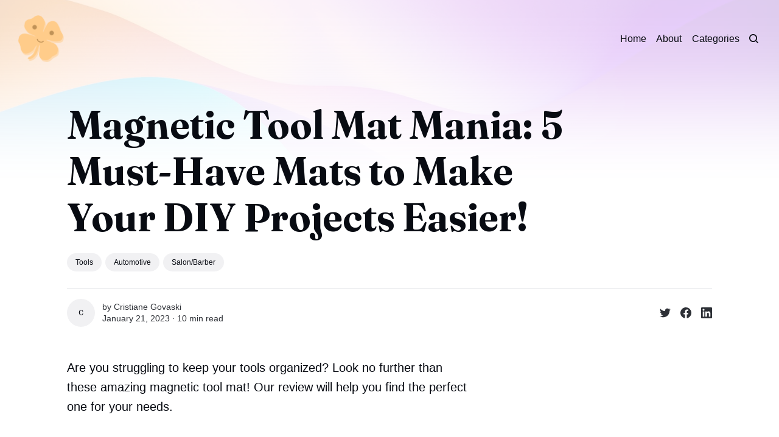

--- FILE ---
content_type: text/html; charset=utf-8
request_url: https://luckslist.com/magnetic-tool-mat-mania-5-must-have-mats-to-make-your-diy-projects-easier/
body_size: 14042
content:
<!DOCTYPE html>
<html lang="en">
	<head>
		<meta charset="utf-8">
		<meta http-equiv="X-UA-Compatible" content="IE=edge">
		<title>Magnetic Tool Mat Mania: 5 Must-Have Mats to Make Your DIY Projects Easier!</title>
		<meta name="HandheldFriendly" content="True">
		<meta name="viewport" content="width=device-width, initial-scale=1">
		

<link rel="preconnect" href="https://fonts.googleapis.com"> 
<link rel="preconnect" href="https://fonts.gstatic.com" crossorigin>
<link rel="preload" as="style" href="https://fonts.googleapis.com/css2?family=Fraunces:ital,opsz,wght@0,9..144,350;0,9..144,680;1,9..144,350;1,9..144,680&display=swap">
<link rel="stylesheet" href="https://fonts.googleapis.com/css2?family=Fraunces:ital,opsz,wght@0,9..144,350;0,9..144,680;1,9..144,350;1,9..144,680&display=swap">
















		<link rel="stylesheet" type="text/css" href="https://luckslist.com/assets/css/screen.css?v=73d12d1579">
		<style>
:root {
	--font-family-one: 'Fraunces', serif;
	--font-weight-one-light: 350;
	--font-weight-one-bold: 680;
}
</style>

		<script>
		/* getContrast.js
		––––––––––––––––––––––––––––––––––––––––––––––––––––
		Website : vanillajstoolkit.com/helpers/getcontrast/
		Authors : Chris Ferdinandi & Brian Suda
		License : MIT
		–––––––––––––––––––––––––––––––––––––––––––––––––––– */
		function getContrast(t){"use strict";return"#"===t.slice(0,1)&&(t=t.slice(1)),3===t.length&&(t=t.split("").map(function(t){return t+t}).join("")),(299*parseInt(t.substr(0,2),16)+587*parseInt(t.substr(2,2),16)+114*parseInt(t.substr(4,2),16))/1000>=128?"no-white-text":"is-white-text"}
		</script>
		<link rel="icon" href="https://luckslist.com/content/images/size/w256h256/2022/10/Luck-1.png" type="image/png">
    <link rel="canonical" href="https://luckslist.com/magnetic-tool-mat-mania-5-must-have-mats-to-make-your-diy-projects-easier/">
    <meta name="referrer" content="no-referrer-when-downgrade">
    
    <meta property="og:site_name" content="LucksList">
    <meta property="og:type" content="article">
    <meta property="og:title" content="Magnetic Tool Mat Mania: 5 Must-Have Mats to Make Your DIY Projects Easier!">
    <meta property="og:description" content="Are you struggling to keep your tools organized? Look no further than these amazing magnetic tool mat! Our review will help you find the perfect one for your needs.

Are you tired of losing your tools? Do you hate the feeling of not knowing where you left your wrench or">
    <meta property="og:url" content="https://luckslist.com/magnetic-tool-mat-mania-5-must-have-mats-to-make-your-diy-projects-easier/">
    <meta property="og:image" content="https://luckslist.com/content/images/size/w1200/2023/01/magnetic-tool-mat.jpg">
    <meta property="article:published_time" content="2023-01-22T05:17:52.000Z">
    <meta property="article:modified_time" content="2023-01-22T05:17:52.000Z">
    <meta property="article:tag" content="Tools">
    <meta property="article:tag" content="Automotive">
    <meta property="article:tag" content="Salon/Barber">
    
    <meta property="article:publisher" content="https://www.facebook.com/luckslist">
    <meta name="twitter:card" content="summary_large_image">
    <meta name="twitter:title" content="Magnetic Tool Mat Mania: 5 Must-Have Mats to Make Your DIY Projects Easier!">
    <meta name="twitter:description" content="Are you struggling to keep your tools organized? Look no further than these amazing magnetic tool mat! Our review will help you find the perfect one for your needs.

Are you tired of losing your tools? Do you hate the feeling of not knowing where you left your wrench or">
    <meta name="twitter:url" content="https://luckslist.com/magnetic-tool-mat-mania-5-must-have-mats-to-make-your-diy-projects-easier/">
    <meta name="twitter:image" content="https://luckslist.com/content/images/size/w1200/2023/01/magnetic-tool-mat.jpg">
    <meta name="twitter:label1" content="Written by">
    <meta name="twitter:data1" content="Cristiane Govaski">
    <meta name="twitter:label2" content="Filed under">
    <meta name="twitter:data2" content="Tools, Automotive, Salon/Barber">
    <meta name="twitter:site" content="@luckslist">
    <meta property="og:image:width" content="1200">
    <meta property="og:image:height" content="793">
    
    <script type="application/ld+json">
{
    "@context": "https://schema.org",
    "@type": "Article",
    "publisher": {
        "@type": "Organization",
        "name": "LucksList",
        "url": "https://luckslist.com/",
        "logo": {
            "@type": "ImageObject",
            "url": "https://luckslist.com/content/images/2022/10/Luck-2.png",
            "width": 60,
            "height": 60
        }
    },
    "author": {
        "@type": "Person",
        "name": "Cristiane Govaski",
        "url": "https://luckslist.com/author/cristiane/",
        "sameAs": []
    },
    "headline": "Magnetic Tool Mat Mania: 5 Must-Have Mats to Make Your DIY Projects Easier!",
    "url": "https://luckslist.com/magnetic-tool-mat-mania-5-must-have-mats-to-make-your-diy-projects-easier/",
    "datePublished": "2023-01-22T05:17:52.000Z",
    "dateModified": "2023-01-22T05:17:52.000Z",
    "image": {
        "@type": "ImageObject",
        "url": "https://luckslist.com/content/images/size/w1200/2023/01/magnetic-tool-mat.jpg",
        "width": 1200,
        "height": 793
    },
    "keywords": "Tools, Automotive, Salon/Barber",
    "description": "Are you struggling to keep your tools organized? Look no further than these amazing magnetic tool mat! Our review will help you find the perfect one for your needs.\n\nAre you tired of losing your tools? Do you hate the feeling of not knowing where you left your wrench or drill? We know the feeling, and that’s why we’re excited to introduce the best magnetic tool mat.\n\nThis tool mat is the perfect way to keep your tools organized and easily accessible. It features a strong magnetic surface that ho",
    "mainEntityOfPage": "https://luckslist.com/magnetic-tool-mat-mania-5-must-have-mats-to-make-your-diy-projects-easier/"
}
    </script>

    <meta name="generator" content="Ghost 6.12">
    <link rel="alternate" type="application/rss+xml" title="LucksList" href="https://luckslist.com/rss/">
    
    <script defer src="https://cdn.jsdelivr.net/ghost/sodo-search@~1.8/umd/sodo-search.min.js" data-key="93c6ebe5b88e1a13aa737c553f" data-styles="https://cdn.jsdelivr.net/ghost/sodo-search@~1.8/umd/main.css" data-sodo-search="https://luckslist.ghost.io/" data-locale="en" crossorigin="anonymous"></script>
    
    <link href="https://luckslist.com/webmentions/receive/" rel="webmention">
    <script defer src="/public/cards.min.js?v=73d12d1579"></script>
    <link rel="stylesheet" type="text/css" href="/public/cards.min.css?v=73d12d1579">
    <script defer src="/public/ghost-stats.min.js?v=73d12d1579" data-stringify-payload="false" data-datasource="analytics_events" data-storage="localStorage" data-host="https://luckslist.com/.ghost/analytics/api/v1/page_hit"  tb_site_uuid="e1011c0a-e95c-4114-b27d-384af2276483" tb_post_uuid="96e15b02-d9d2-4939-b196-b194158d5d54" tb_post_type="post" tb_member_uuid="undefined" tb_member_status="undefined"></script><style>:root {--ghost-accent-color: #ffcc8a;}</style>
    <!-- Global site tag (gtag.js) - Google Analytics -->
<script async src="https://www.googletagmanager.com/gtag/js?id=G-Y574V57RDS"></script>
<script>
  window.dataLayer = window.dataLayer || [];
  function gtag(){dataLayer.push(arguments);}
  gtag('js', new Date());

  gtag('config', 'G-Y574V57RDS');
</script>

<style>
:root {
   --height-logo-header: 80px;
   --height-logo-footer: 80px;
}
</style>
	</head>
	<body class="post-template tag-tools tag-automotive tag-salon-barber">
		<script>!function(){"use strict";const t=document.body,o=getComputedStyle(t).getPropertyValue("--ghost-accent-color").trim();o&&t.classList.add(getContrast(o))}();</script>
		<div class="global-wrap">
			<div class="global-cover" style="background-image:url(https://images.unsplash.com/photo-1618005182384-a83a8bd57fbe?crop=entropy&cs=tinysrgb&fit=max&fm=jpg&ixid=MnwxMTc3M3wwfDF8c2VhcmNofDIxfHxncmFkaWVudCUyMGJhY2tncm91bmR8ZW58MHx8fHwxNjcwMzQ3NDI4&ixlib=rb-4.0.3&q=80&w=1600)"></div>

			<div class="global-content">
				<header class="header-section">
	<div class="header-wrap">
		<div class="header-logo global-logo is-header">	<a href="https://luckslist.com" class="is-logo"><img src="https://luckslist.com/content/images/2022/10/Luck-2.png" alt="LucksList home"></a>
</div>
		<div class="header-nav">
			<span class="header-search search-open is-mobile" data-ghost-search><svg role="img" viewBox="0 0 24 24" xmlns="http://www.w3.org/2000/svg"><path d="M16.877 18.456l5.01 5.011c.208.197.484.308.771.308a1.118 1.118 0 00.809-1.888l-5.011-5.01c3.233-4.022 2.983-9.923-.746-13.654l-.291-.29a.403.403 0 00-.095-.075C13.307-.77 7.095-.649 3.223 3.223c-3.997 3.998-3.997 10.489 0 14.485 3.731 3.731 9.633 3.981 13.654.748zm-.784-13.617a7.96 7.96 0 010 11.254 7.961 7.961 0 01-11.253 0 7.96 7.96 0 010-11.254 7.961 7.961 0 0111.253 0z"/></svg>
</span>
			<input id="toggle" class="header-checkbox" type="checkbox">
			<label class="header-toggle" for="toggle">
				<span>
					<span class="bar"></span>
					<span class="bar"></span>
					<span class="bar"></span>
				</span>
			</label>
			<nav class="is-right">
<ul>
	<li><a href="https://luckslist.com/">Home</a></li>
	<li><a href="https://luckslist.com/about/">About</a></li>
	<li><a href="https://luckslist.com/categories/">Categories</a></li>
</ul>
<ul>
	<li class="header-search search-open is-desktop" data-ghost-search><svg role="img" viewBox="0 0 24 24" xmlns="http://www.w3.org/2000/svg"><path d="m16.822 18.813 4.798 4.799c.262.248.61.388.972.388.772-.001 1.407-.637 1.407-1.409 0-.361-.139-.709-.387-.971l-4.799-4.797c3.132-4.108 2.822-10.005-.928-13.756l-.007-.007-.278-.278a.6985.6985 0 0 0-.13-.107C13.36-1.017 7.021-.888 3.066 3.067c-4.088 4.089-4.088 10.729 0 14.816 3.752 3.752 9.65 4.063 13.756.93Zm-.965-13.719c2.95 2.953 2.95 7.81 0 10.763-2.953 2.949-7.809 2.949-10.762 0-2.951-2.953-2.951-7.81 0-10.763 2.953-2.95 7.809-2.95 10.762 0Z"/></svg>
</li>
	</ul>
</nav>
		</div>
	</div>

<script type="application/ld+json">
{
  "@context": "https://schema.org",
  "@type": "Organization",
  "name": "LucksList",
  "url": "https://luckslist.com/",
  "logo": "https://luckslist.com/content/images/2022/10/Luck-2.png",
  "sameAs": [
    "https://www.facebook.com/luckslist",
    "https://twitter.com/ghost"
  ]
}
</script>


</header>				<main class="global-main">
					<progress class="post-progress"></progress>
<article class="post-section is-sidebar">
	<div class="post-header">
	<div class="post-header-wrap global-padding">
		<div class="post-header-content">
			
			<h1 class="post-title global-title">Magnetic Tool Mat Mania: 5 Must-Have Mats to Make Your DIY Projects Easier!</h1>
			<div class="post-tags global-tags"><a href="/tag/tools/">Tools</a><a href="/tag/automotive/">Automotive</a><a href="/tag/salon-barber/">Salon/Barber</a></div>
			<div class="post-meta-wrap">
				<div class="global-meta is-full-meta is-post">
	<div class="global-meta-wrap">
		<div>
			<div class="global-meta-avatar">
				<a href="/author/cristiane/" class="global-link" title="Cristiane Govaski"></a>
				<span>Cristiane Govaski</span>
			</div>
		</div>
	</div>
	<div class="global-meta-content">
		<div>
			by
			<a href="/author/cristiane/">Cristiane Govaski</a>
		</div>
		<time datetime="2023-01-21"><span>January 21, 2023 ∙ </span>10 min read</time>
	</div>
</div>
					<div class="post-share-wrap">
		<a href="https://twitter.com/intent/tweet?text=Magnetic%20Tool%20Mat%20Mania%3A%205%20Must-Have%20Mats%20to%20Make%20Your%20DIY%20Projects%20Easier!&amp;url=https://luckslist.com/magnetic-tool-mat-mania-5-must-have-mats-to-make-your-diy-projects-easier/" target="_blank" rel="noopener" aria-label="Share on Twitter"><svg role="img" viewBox="0 0 24 24" xmlns="http://www.w3.org/2000/svg"><path d="M23.954 4.569c-.885.389-1.83.654-2.825.775 1.014-.611 1.794-1.574 2.163-2.723-.951.555-2.005.959-3.127 1.184-.896-.959-2.173-1.559-3.591-1.559-2.717 0-4.92 2.203-4.92 4.917 0 .39.045.765.127 1.124C7.691 8.094 4.066 6.13 1.64 3.161c-.427.722-.666 1.561-.666 2.475 0 1.71.87 3.213 2.188 4.096-.807-.026-1.566-.248-2.228-.616v.061c0 2.385 1.693 4.374 3.946 4.827-.413.111-.849.171-1.296.171-.314 0-.615-.03-.916-.086.631 1.953 2.445 3.377 4.604 3.417-1.68 1.319-3.809 2.105-6.102 2.105-.39 0-.779-.023-1.17-.067 2.189 1.394 4.768 2.209 7.557 2.209 9.054 0 13.999-7.496 13.999-13.986 0-.209 0-.42-.015-.63.961-.689 1.8-1.56 2.46-2.548l-.047-.02z"/></svg></a>
		<a href="https://www.facebook.com/sharer/sharer.php?u=https://luckslist.com/magnetic-tool-mat-mania-5-must-have-mats-to-make-your-diy-projects-easier/" target="_blank" rel="noopener" aria-label="Share on Facebook"><svg role="img" viewBox="0 0 24 24" xmlns="http://www.w3.org/2000/svg"><path d="M23.9981 11.9991C23.9981 5.37216 18.626 0 11.9991 0C5.37216 0 0 5.37216 0 11.9991C0 17.9882 4.38789 22.9522 10.1242 23.8524V15.4676H7.07758V11.9991H10.1242V9.35553C10.1242 6.34826 11.9156 4.68714 14.6564 4.68714C15.9692 4.68714 17.3424 4.92149 17.3424 4.92149V7.87439H15.8294C14.3388 7.87439 13.8739 8.79933 13.8739 9.74824V11.9991H17.2018L16.6698 15.4676H13.8739V23.8524C19.6103 22.9522 23.9981 17.9882 23.9981 11.9991Z"/></svg></a>
		<a href="https://www.linkedin.com/shareArticle?mini=true&amp;title=Magnetic%20Tool%20Mat%20Mania%3A%205%20Must-Have%20Mats%20to%20Make%20Your%20DIY%20Projects%20Easier!&amp;url=https://luckslist.com/magnetic-tool-mat-mania-5-must-have-mats-to-make-your-diy-projects-easier/" target="_blank" rel="noopener" aria-label="Share on Linkedin"><svg role="img" viewBox="0 0 24 24" xmlns="http://www.w3.org/2000/svg"><path d="M20.447 20.452h-3.554v-5.569c0-1.328-.027-3.037-1.852-3.037-1.853 0-2.136 1.445-2.136 2.939v5.667H9.351V9h3.414v1.561h.046c.477-.9 1.637-1.85 3.37-1.85 3.601 0 4.267 2.37 4.267 5.455v6.286zM5.337 7.433c-1.144 0-2.063-.926-2.063-2.065 0-1.138.92-2.063 2.063-2.063 1.14 0 2.064.925 2.064 2.063 0 1.139-.925 2.065-2.064 2.065zm1.782 13.019H3.555V9h3.564v11.452zM22.225 0H1.771C.792 0 0 .774 0 1.729v20.542C0 23.227.792 24 1.771 24h20.451C23.2 24 24 23.227 24 22.271V1.729C24 .774 23.2 0 22.222 0h.003z"/></svg></a>
	</div>
			</div>
		</div>
	</div>
</div>	<div class="post-wrap global-padding">
		<div class="post-sidebar">
						</div>
		<div class="post-content">
			<p>Are you struggling to keep your tools organized? Look no further than these amazing magnetic tool mat! Our review will help you find the perfect one for your needs.</p><p>Are you tired of losing your tools? Do you hate the feeling of not knowing where you left your wrench or drill? We know the feeling, and that’s why we’re excited to introduce the best magnetic tool mat.</p><p>This tool mat is the perfect way to keep your tools organized and easily accessible. It features a strong magnetic surface that holds all your tools in place, so you can quickly find the tool you need when you need it. </p><p>The mat also has a non-slip backing, so it will stay in place no matter how much you move around. Plus, the mat is waterproof and easy to clean, so you won’t have to worry about rust or dirt getting in the way.</p><p>This magnetic tool mat is the perfect solution for anyone who’s tired of losing their tools. No more searching for that lost wrench or drill. With this tool mat, you’ll always know where your tools are and you can get to work faster. Plus, it’s a great way to keep your workspace organized and looking great.</p><p>Don’t waste another minute looking for your tools. Get the magnetic tool mat today and start working smarter. With its strong magnetic surface and non-slip backing, you can be sure that your tools will stay put no matter how much you move around. </p><p>Plus, it’s waterproof and easy to clean, so you won’t have to worry about rust or dirt getting in the way. Get ready to take your workspace to the next level with these 5 top mats.</p><p>Organizing your tools can be a challenge, especially when you have a lot of small parts that are easy to lose. If you're looking for an easy and efficient way to keep your workspace organized.</p><p>Our team of experts has read thousands of reviews on Amazon to find the best magnetic tool mats for your needs. We've done all the hard work so that you can easily find and purchase the perfect mat for your workspace.<br></p><p>No more wasted time searching for lost screws or bolts - just place them on this handy mat and they'll stay in one place until you need them again! Check out our reviews of the best magnetic tool mats today and get organized!</p><h2 id="1why-we-love-it">1.Why We Love It:</h2><p>Spurtar Soldering Mat Repair Mat Heat Insulation Silicone Magnetic 17.7 x 11.8 is a great way to stay organized while doing electronics repairs. This mat is made from a non-toxic, environment-friendly silicone that is resistant to temperatures up to 932°F (500°C). With plenty of tool area, it provides plenty of storage space to place various parts and gadgets. It even includes 1x circuit board location area; 2x tool-supplies area; 2x screw placement area(124 &amp; 42); 3x Parts box; 4x magnetic parts area; 7x parts storage area.</p><h3 id="what-you-should-know">What You Should Know:</h3><p>Spurtar Soldering Mat is perfect for any desk electronics repair, from computer, phone, camera, sports watch, and iPad. </p><p>Its heat-resistant features and plenty of tool area makes it an ideal choice for any electronics repair job. Not to mention, it's easy to clean up welding residue and it's easy to store when not in use. So, why wait? Get your own Spurtar Soldering Mat today and get the job done with ease!</p><div class="kg-card kg-product-card"><div class="kg-product-card-container"><img src="https://luckslist.com/content/images/2023/01/81W8KuuvLLL._AC_SX679_.jpg" width="679" height="679" srcset="https://luckslist.com/content/images/size/w600/2023/01/81W8KuuvLLL._AC_SX679_.jpg 600w, https://luckslist.com/content/images/2023/01/81W8KuuvLLL._AC_SX679_.jpg 679w" class="kg-product-card-image" loading="lazy" /><div class="kg-product-card-title-container"><h4 class="kg-product-card-title">Spurtar Soldering Mat Repair Mat Heat Insulation Silicone Magnetic</h4></div><div class="kg-product-card-rating"><span class="kg-product-card-rating-active kg-product-card-rating-star"><svg xmlns="http://www.w3.org/2000/svg" viewBox="0 0 24 24"><path d="M12.729,1.2l3.346,6.629,6.44.638a.805.805,0,0,1,.5,1.374l-5.3,5.253,1.965,7.138a.813.813,0,0,1-1.151.935L12,19.934,5.48,23.163a.813.813,0,0,1-1.151-.935L6.294,15.09.99,9.837a.805.805,0,0,1,.5-1.374l6.44-.638L11.271,1.2A.819.819,0,0,1,12.729,1.2Z"/></svg></span><span class="kg-product-card-rating-active kg-product-card-rating-star"><svg xmlns="http://www.w3.org/2000/svg" viewBox="0 0 24 24"><path d="M12.729,1.2l3.346,6.629,6.44.638a.805.805,0,0,1,.5,1.374l-5.3,5.253,1.965,7.138a.813.813,0,0,1-1.151.935L12,19.934,5.48,23.163a.813.813,0,0,1-1.151-.935L6.294,15.09.99,9.837a.805.805,0,0,1,.5-1.374l6.44-.638L11.271,1.2A.819.819,0,0,1,12.729,1.2Z"/></svg></span><span class="kg-product-card-rating-active kg-product-card-rating-star"><svg xmlns="http://www.w3.org/2000/svg" viewBox="0 0 24 24"><path d="M12.729,1.2l3.346,6.629,6.44.638a.805.805,0,0,1,.5,1.374l-5.3,5.253,1.965,7.138a.813.813,0,0,1-1.151.935L12,19.934,5.48,23.163a.813.813,0,0,1-1.151-.935L6.294,15.09.99,9.837a.805.805,0,0,1,.5-1.374l6.44-.638L11.271,1.2A.819.819,0,0,1,12.729,1.2Z"/></svg></span><span class="kg-product-card-rating-active kg-product-card-rating-star"><svg xmlns="http://www.w3.org/2000/svg" viewBox="0 0 24 24"><path d="M12.729,1.2l3.346,6.629,6.44.638a.805.805,0,0,1,.5,1.374l-5.3,5.253,1.965,7.138a.813.813,0,0,1-1.151.935L12,19.934,5.48,23.163a.813.813,0,0,1-1.151-.935L6.294,15.09.99,9.837a.805.805,0,0,1,.5-1.374l6.44-.638L11.271,1.2A.819.819,0,0,1,12.729,1.2Z"/></svg></span><span class="kg-product-card-rating-active kg-product-card-rating-star"><svg xmlns="http://www.w3.org/2000/svg" viewBox="0 0 24 24"><path d="M12.729,1.2l3.346,6.629,6.44.638a.805.805,0,0,1,.5,1.374l-5.3,5.253,1.965,7.138a.813.813,0,0,1-1.151.935L12,19.934,5.48,23.163a.813.813,0,0,1-1.151-.935L6.294,15.09.99,9.837a.805.805,0,0,1,.5-1.374l6.44-.638L11.271,1.2A.819.819,0,0,1,12.729,1.2Z"/></svg></span></div><div class="kg-product-card-description"></div><a href="https://amzn.to/3ZUlim0" class="kg-product-card-button kg-product-card-btn-accent" target="_blank" rel="noopener noreferrer"><span>Check Price on Amazon</span></a></div></div><h2 id="2-why-we-love-it">2. Why We Love It:</h2><p>RED SHIELD’s Flexible Magnetic Tool Holder Pad is the perfect solution for keeping all of your nuts, bolts, screwdrivers, and other parts organized. </p><p>It features a strong magnetic tray that can hold all metallic tools in place, so you can attach parts to the car hood, undercarriage, fenders, door, or anywhere else and pick up the tool when you need it. </p><p>Plus, this amazing hand tool gadget saves you time by eliminating the need to search for small parts that you have dropped on the ground or into the parts.</p><h3 id="what-you-should-know-1">What You Should Know:</h3><p>RED SHIELD's Magnetic Tool Holder Pad comes in a set of two and is 11.61 x 8 inches in size. It is designed to be flexible and easy to use, and it is perfect for any DIY projects. </p><p>Plus, it is made from high-quality materials, so you can be sure that it will last and keep your tools organized for years to come. So why wait? Get your own RED SHIELD Flexible Magnetic Tool Holder Pad today and benefit from its convenience and practicality!</p><div class="kg-card kg-product-card"><div class="kg-product-card-container"><img src="https://luckslist.com/content/images/2023/01/91SrhKzjNdL._AC_SX679_.jpg" width="679" height="679" srcset="https://luckslist.com/content/images/size/w600/2023/01/91SrhKzjNdL._AC_SX679_.jpg 600w, https://luckslist.com/content/images/2023/01/91SrhKzjNdL._AC_SX679_.jpg 679w" class="kg-product-card-image" loading="lazy" /><div class="kg-product-card-title-container"><h4 class="kg-product-card-title">RED SHIELD Flexible Magnetic Tool Holder Pad</h4></div><div class="kg-product-card-rating"><span class="kg-product-card-rating-active kg-product-card-rating-star"><svg xmlns="http://www.w3.org/2000/svg" viewBox="0 0 24 24"><path d="M12.729,1.2l3.346,6.629,6.44.638a.805.805,0,0,1,.5,1.374l-5.3,5.253,1.965,7.138a.813.813,0,0,1-1.151.935L12,19.934,5.48,23.163a.813.813,0,0,1-1.151-.935L6.294,15.09.99,9.837a.805.805,0,0,1,.5-1.374l6.44-.638L11.271,1.2A.819.819,0,0,1,12.729,1.2Z"/></svg></span><span class="kg-product-card-rating-active kg-product-card-rating-star"><svg xmlns="http://www.w3.org/2000/svg" viewBox="0 0 24 24"><path d="M12.729,1.2l3.346,6.629,6.44.638a.805.805,0,0,1,.5,1.374l-5.3,5.253,1.965,7.138a.813.813,0,0,1-1.151.935L12,19.934,5.48,23.163a.813.813,0,0,1-1.151-.935L6.294,15.09.99,9.837a.805.805,0,0,1,.5-1.374l6.44-.638L11.271,1.2A.819.819,0,0,1,12.729,1.2Z"/></svg></span><span class="kg-product-card-rating-active kg-product-card-rating-star"><svg xmlns="http://www.w3.org/2000/svg" viewBox="0 0 24 24"><path d="M12.729,1.2l3.346,6.629,6.44.638a.805.805,0,0,1,.5,1.374l-5.3,5.253,1.965,7.138a.813.813,0,0,1-1.151.935L12,19.934,5.48,23.163a.813.813,0,0,1-1.151-.935L6.294,15.09.99,9.837a.805.805,0,0,1,.5-1.374l6.44-.638L11.271,1.2A.819.819,0,0,1,12.729,1.2Z"/></svg></span><span class="kg-product-card-rating-active kg-product-card-rating-star"><svg xmlns="http://www.w3.org/2000/svg" viewBox="0 0 24 24"><path d="M12.729,1.2l3.346,6.629,6.44.638a.805.805,0,0,1,.5,1.374l-5.3,5.253,1.965,7.138a.813.813,0,0,1-1.151.935L12,19.934,5.48,23.163a.813.813,0,0,1-1.151-.935L6.294,15.09.99,9.837a.805.805,0,0,1,.5-1.374l6.44-.638L11.271,1.2A.819.819,0,0,1,12.729,1.2Z"/></svg></span><span class="kg-product-card-rating-active kg-product-card-rating-star"><svg xmlns="http://www.w3.org/2000/svg" viewBox="0 0 24 24"><path d="M12.729,1.2l3.346,6.629,6.44.638a.805.805,0,0,1,.5,1.374l-5.3,5.253,1.965,7.138a.813.813,0,0,1-1.151.935L12,19.934,5.48,23.163a.813.813,0,0,1-1.151-.935L6.294,15.09.99,9.837a.805.805,0,0,1,.5-1.374l6.44-.638L11.271,1.2A.819.819,0,0,1,12.729,1.2Z"/></svg></span></div><div class="kg-product-card-description"></div><a href="https://amzn.to/3WuRZ6y" class="kg-product-card-button kg-product-card-btn-accent" target="_blank" rel="noopener noreferrer"><span>Check Price on Amazon</span></a></div></div><h2 id="3-why-we-love-it">3. Why We Love It:</h2><p>The Amusingholiday Flexible Magnetic Tool Holder is the perfect companion for any DIY project. This useful device is designed to attach to any metallic surface and hold your tools securely while you work. </p><p>The magnet is strong enough to hold tools in place and the lightweight soft rubber cover ensures that your tools won't be damaged while they are attached to the metal surface. Plus, it is so easy to use - it can be mounted horizontally, vertically, or upside down, making it perfect for any workspace.</p><h3 id="what-you-should-know-2">What You Should Know:</h3><p>The Amusingholiday Flexible Magnetic Tool Holder is an essential for any workshop or toolbox. With its strong magnets and soft rubber cover, your tools will be secure and protected from getting damaged. Plus, it's easy to attach and can be used in any workspace. </p><p>It's great for any car repair project, or any job that requires you to use many tools at once. So get your own Mag-pad Rubber Magnetic Holder and make your work easier and more efficient.</p><div class="kg-card kg-product-card"><div class="kg-product-card-container"><img src="https://luckslist.com/content/images/2023/01/710nCyrLiXL._AC_SX679_.jpg" width="679" height="679" srcset="https://luckslist.com/content/images/size/w600/2023/01/710nCyrLiXL._AC_SX679_.jpg 600w, https://luckslist.com/content/images/2023/01/710nCyrLiXL._AC_SX679_.jpg 679w" class="kg-product-card-image" loading="lazy" /><div class="kg-product-card-title-container"><h4 class="kg-product-card-title">Amusingholiday Flexible Magnetic Tool Holder</h4></div><div class="kg-product-card-rating"><span class="kg-product-card-rating-active kg-product-card-rating-star"><svg xmlns="http://www.w3.org/2000/svg" viewBox="0 0 24 24"><path d="M12.729,1.2l3.346,6.629,6.44.638a.805.805,0,0,1,.5,1.374l-5.3,5.253,1.965,7.138a.813.813,0,0,1-1.151.935L12,19.934,5.48,23.163a.813.813,0,0,1-1.151-.935L6.294,15.09.99,9.837a.805.805,0,0,1,.5-1.374l6.44-.638L11.271,1.2A.819.819,0,0,1,12.729,1.2Z"/></svg></span><span class="kg-product-card-rating-active kg-product-card-rating-star"><svg xmlns="http://www.w3.org/2000/svg" viewBox="0 0 24 24"><path d="M12.729,1.2l3.346,6.629,6.44.638a.805.805,0,0,1,.5,1.374l-5.3,5.253,1.965,7.138a.813.813,0,0,1-1.151.935L12,19.934,5.48,23.163a.813.813,0,0,1-1.151-.935L6.294,15.09.99,9.837a.805.805,0,0,1,.5-1.374l6.44-.638L11.271,1.2A.819.819,0,0,1,12.729,1.2Z"/></svg></span><span class="kg-product-card-rating-active kg-product-card-rating-star"><svg xmlns="http://www.w3.org/2000/svg" viewBox="0 0 24 24"><path d="M12.729,1.2l3.346,6.629,6.44.638a.805.805,0,0,1,.5,1.374l-5.3,5.253,1.965,7.138a.813.813,0,0,1-1.151.935L12,19.934,5.48,23.163a.813.813,0,0,1-1.151-.935L6.294,15.09.99,9.837a.805.805,0,0,1,.5-1.374l6.44-.638L11.271,1.2A.819.819,0,0,1,12.729,1.2Z"/></svg></span><span class="kg-product-card-rating-active kg-product-card-rating-star"><svg xmlns="http://www.w3.org/2000/svg" viewBox="0 0 24 24"><path d="M12.729,1.2l3.346,6.629,6.44.638a.805.805,0,0,1,.5,1.374l-5.3,5.253,1.965,7.138a.813.813,0,0,1-1.151.935L12,19.934,5.48,23.163a.813.813,0,0,1-1.151-.935L6.294,15.09.99,9.837a.805.805,0,0,1,.5-1.374l6.44-.638L11.271,1.2A.819.819,0,0,1,12.729,1.2Z"/></svg></span><span class="kg-product-card-rating-active kg-product-card-rating-star"><svg xmlns="http://www.w3.org/2000/svg" viewBox="0 0 24 24"><path d="M12.729,1.2l3.346,6.629,6.44.638a.805.805,0,0,1,.5,1.374l-5.3,5.253,1.965,7.138a.813.813,0,0,1-1.151.935L12,19.934,5.48,23.163a.813.813,0,0,1-1.151-.935L6.294,15.09.99,9.837a.805.805,0,0,1,.5-1.374l6.44-.638L11.271,1.2A.819.819,0,0,1,12.729,1.2Z"/></svg></span></div><div class="kg-product-card-description"></div><a href="https://amzn.to/3D6WrS9" class="kg-product-card-button kg-product-card-btn-accent" target="_blank" rel="noopener noreferrer"><span>Check Price on Amazon</span></a></div></div><h2 id="4-why-we-love-it">4. Why We Love It:</h2><p>The Navaris Magnetic Tool Holder Mat is the perfect solution to keep tools and parts neatly organized. It is made with super strong neodymium magnets to securely attach, hold and organize metal items, making it ideal for automotive and mechanic repair work. </p><p>The large size (12" x 12") offers plenty of room to fit on various tools and parts like screws, wrenches, and bolts. Plus, it folds for easy storage and portability.</p><h3 id="what-you-should-know-3">What You Should Know:</h3><p>Be prepared for any repair job with the Navaris Magnetic Tool Holder Mat. It is perfect for automotive and mechanic work and will keep your tools securely attached and organized. </p><p>The mat is made with industrial strength neodymium magnets that will hold tools and parts of all shapes and sizes. Plus, it folds for easy storage, making it a great solution for any garage or workshop. So why wait? Get your own Magnetic Tool Holder Mat now!<br></p><div class="kg-card kg-product-card"><div class="kg-product-card-container"><img src="https://luckslist.com/content/images/2023/01/71IepEghXkL._AC_SX679_.jpg" width="679" height="679" srcset="https://luckslist.com/content/images/size/w600/2023/01/71IepEghXkL._AC_SX679_.jpg 600w, https://luckslist.com/content/images/2023/01/71IepEghXkL._AC_SX679_.jpg 679w" class="kg-product-card-image" loading="lazy" /><div class="kg-product-card-title-container"><h4 class="kg-product-card-title">Navaris Magnetic Tool Holder Mat - 12" x 12" Flexible Tray Pad to Hold Tools and Parts - Large Automotive Mechanics Organizer That Folds for Storage</h4></div><div class="kg-product-card-rating"><span class="kg-product-card-rating-active kg-product-card-rating-star"><svg xmlns="http://www.w3.org/2000/svg" viewBox="0 0 24 24"><path d="M12.729,1.2l3.346,6.629,6.44.638a.805.805,0,0,1,.5,1.374l-5.3,5.253,1.965,7.138a.813.813,0,0,1-1.151.935L12,19.934,5.48,23.163a.813.813,0,0,1-1.151-.935L6.294,15.09.99,9.837a.805.805,0,0,1,.5-1.374l6.44-.638L11.271,1.2A.819.819,0,0,1,12.729,1.2Z"/></svg></span><span class="kg-product-card-rating-active kg-product-card-rating-star"><svg xmlns="http://www.w3.org/2000/svg" viewBox="0 0 24 24"><path d="M12.729,1.2l3.346,6.629,6.44.638a.805.805,0,0,1,.5,1.374l-5.3,5.253,1.965,7.138a.813.813,0,0,1-1.151.935L12,19.934,5.48,23.163a.813.813,0,0,1-1.151-.935L6.294,15.09.99,9.837a.805.805,0,0,1,.5-1.374l6.44-.638L11.271,1.2A.819.819,0,0,1,12.729,1.2Z"/></svg></span><span class="kg-product-card-rating-active kg-product-card-rating-star"><svg xmlns="http://www.w3.org/2000/svg" viewBox="0 0 24 24"><path d="M12.729,1.2l3.346,6.629,6.44.638a.805.805,0,0,1,.5,1.374l-5.3,5.253,1.965,7.138a.813.813,0,0,1-1.151.935L12,19.934,5.48,23.163a.813.813,0,0,1-1.151-.935L6.294,15.09.99,9.837a.805.805,0,0,1,.5-1.374l6.44-.638L11.271,1.2A.819.819,0,0,1,12.729,1.2Z"/></svg></span><span class="kg-product-card-rating-active kg-product-card-rating-star"><svg xmlns="http://www.w3.org/2000/svg" viewBox="0 0 24 24"><path d="M12.729,1.2l3.346,6.629,6.44.638a.805.805,0,0,1,.5,1.374l-5.3,5.253,1.965,7.138a.813.813,0,0,1-1.151.935L12,19.934,5.48,23.163a.813.813,0,0,1-1.151-.935L6.294,15.09.99,9.837a.805.805,0,0,1,.5-1.374l6.44-.638L11.271,1.2A.819.819,0,0,1,12.729,1.2Z"/></svg></span><span class="kg-product-card-rating-active kg-product-card-rating-star"><svg xmlns="http://www.w3.org/2000/svg" viewBox="0 0 24 24"><path d="M12.729,1.2l3.346,6.629,6.44.638a.805.805,0,0,1,.5,1.374l-5.3,5.253,1.965,7.138a.813.813,0,0,1-1.151.935L12,19.934,5.48,23.163a.813.813,0,0,1-1.151-.935L6.294,15.09.99,9.837a.805.805,0,0,1,.5-1.374l6.44-.638L11.271,1.2A.819.819,0,0,1,12.729,1.2Z"/></svg></span></div><div class="kg-product-card-description"></div><a href="https://amzn.to/3D28PTu" class="kg-product-card-button kg-product-card-btn-accent" target="_blank" rel="noopener noreferrer"><span>Check Price on Amazon</span></a></div></div><h2 id="5-why-we-love-it">5. Why We Love It:</h2><p>The HAPPYPOSH Magnetic Barber Mat is a must have for professional barbers and salons! It features a creative design of strong magnets, so you can attach your clippers or other tools to the mat firmly and move the pad effortlessly without tools falling off. </p><p>Plus, it provides a soft, durable area to place clippers, brushes, scissors, blades, combs, clips, grips and other accessories, so you can easily and quickly organize your workstation.</p><h3 id="what-you-should-know-4">What You Should Know:</h3><p>The HAPPYPOSH Magnetic Barber Mat is a great way to make sure all your tools are in one place. It helps you save time and stay organized by having all your barber tools in one place. </p><p>Plus, the flexible anti-slip pad is perfect for hair styling, so you can get the perfect trim every time. So why wait? Get your own HAPPYPOSH Magnetic Barber Mat today!<br></p><div class="kg-card kg-product-card"><div class="kg-product-card-container"><img src="https://luckslist.com/content/images/2023/01/81g3A1-SY6L._AC_SX425_.jpg" width="425" height="425" class="kg-product-card-image" loading="lazy" /><div class="kg-product-card-title-container"><h4 class="kg-product-card-title">HAPPYPOSH Magnetic Barber Mat, Barber Tools Organizer Mat for Station, Professional Barber Holder Tray for Clippers, Flexible Anti-slip Pad for Hair Stylist, Barbershop Beauty Salon (BLACK)</h4></div><div class="kg-product-card-rating"><span class="kg-product-card-rating-active kg-product-card-rating-star"><svg xmlns="http://www.w3.org/2000/svg" viewBox="0 0 24 24"><path d="M12.729,1.2l3.346,6.629,6.44.638a.805.805,0,0,1,.5,1.374l-5.3,5.253,1.965,7.138a.813.813,0,0,1-1.151.935L12,19.934,5.48,23.163a.813.813,0,0,1-1.151-.935L6.294,15.09.99,9.837a.805.805,0,0,1,.5-1.374l6.44-.638L11.271,1.2A.819.819,0,0,1,12.729,1.2Z"/></svg></span><span class="kg-product-card-rating-active kg-product-card-rating-star"><svg xmlns="http://www.w3.org/2000/svg" viewBox="0 0 24 24"><path d="M12.729,1.2l3.346,6.629,6.44.638a.805.805,0,0,1,.5,1.374l-5.3,5.253,1.965,7.138a.813.813,0,0,1-1.151.935L12,19.934,5.48,23.163a.813.813,0,0,1-1.151-.935L6.294,15.09.99,9.837a.805.805,0,0,1,.5-1.374l6.44-.638L11.271,1.2A.819.819,0,0,1,12.729,1.2Z"/></svg></span><span class="kg-product-card-rating-active kg-product-card-rating-star"><svg xmlns="http://www.w3.org/2000/svg" viewBox="0 0 24 24"><path d="M12.729,1.2l3.346,6.629,6.44.638a.805.805,0,0,1,.5,1.374l-5.3,5.253,1.965,7.138a.813.813,0,0,1-1.151.935L12,19.934,5.48,23.163a.813.813,0,0,1-1.151-.935L6.294,15.09.99,9.837a.805.805,0,0,1,.5-1.374l6.44-.638L11.271,1.2A.819.819,0,0,1,12.729,1.2Z"/></svg></span><span class="kg-product-card-rating-active kg-product-card-rating-star"><svg xmlns="http://www.w3.org/2000/svg" viewBox="0 0 24 24"><path d="M12.729,1.2l3.346,6.629,6.44.638a.805.805,0,0,1,.5,1.374l-5.3,5.253,1.965,7.138a.813.813,0,0,1-1.151.935L12,19.934,5.48,23.163a.813.813,0,0,1-1.151-.935L6.294,15.09.99,9.837a.805.805,0,0,1,.5-1.374l6.44-.638L11.271,1.2A.819.819,0,0,1,12.729,1.2Z"/></svg></span><span class="kg-product-card-rating-active kg-product-card-rating-star"><svg xmlns="http://www.w3.org/2000/svg" viewBox="0 0 24 24"><path d="M12.729,1.2l3.346,6.629,6.44.638a.805.805,0,0,1,.5,1.374l-5.3,5.253,1.965,7.138a.813.813,0,0,1-1.151.935L12,19.934,5.48,23.163a.813.813,0,0,1-1.151-.935L6.294,15.09.99,9.837a.805.805,0,0,1,.5-1.374l6.44-.638L11.271,1.2A.819.819,0,0,1,12.729,1.2Z"/></svg></span></div><div class="kg-product-card-description"></div><a href="https://amzn.to/3WsFnga" class="kg-product-card-button kg-product-card-btn-accent" target="_blank" rel="noopener noreferrer"><span>Check Price on Amazon</span></a></div></div><h2 id="magnetic-tools-mat-faqs">Magnetic Tools Mat FAQs</h2><p>Are you looking for a magnetic tool mat to keep your tools organized and easily accessible?</p><p>It can be tough to find the perfect magnetic tool mat, as there are so many different brands and types available. It can be hard to know which one will give you the best value for your money.</p><p>We've compiled a list of the most frequently asked questions about magnetic tool mats so you can make an informed decision when choosing the right one for you. With our help, you'll be able to find the perfect magnetic tool mat that will keep your tools organized and easily accessible.</p><h2 id="1question-what-is-magnetic-mat">1.Question: What is magnetic mat?</h2><p><strong>Answer: </strong>A magnetic mat is an exercise device that uses magnets to help you perform various exercises. It typically consists of a mat with a series of magnets placed in strategic positions to provide resistance and support. </p><p>The magnets can be adjusted to increase or decrease the intensity of the exercise, allowing you to customize your workout.  </p><p>The magnetic mat can be used to perform various exercises, such as crunches, squats, push-ups, and planks. It is a great tool for people who want to get a full-body workout without having to use weights or other bulky equipment.</p><h2 id="2-question-what-are-rare-earth-magnets-made-of">2. Question: What are rare earth magnets made of?</h2><p><strong>Answer: </strong>Rare earth magnets are made from a combination of rare earth elements and other metals. The most common rare earth elements used in rare earth magnets are neodymium, samarium, and cobalt.  </p><p>These elements are combined with other metals such as iron and boron to create a powerful permanent magnet. Rare earth magnets are much stronger than traditional magnets and are used in a wide variety of applications, including electric motors, speakers, and MRI machines.</p><h2 id="3-question-how-do-you-use-a-magnetic-mat">3. Question: .How do you use a magnetic mat?</h2><p><strong>Answer:</strong> A magnetic mat is a tool used to hold small metal components in place while working on them. It is often used in electronics and other small-scale projects. To use a magnetic mat, simply place the metal components on the mat and use a magnet to hold them in place. </p><p> The magnet will stick to the metal components, holding them firmly in place while you work. You can then use tweezers or other tools to manipulate the components without fear of them slipping or sliding away. When you are done, the magnet can be removed and the components will remain in place on the mat.</p><h2 id="4-question-how-does-magnetic-healing-work">4. Question: How does magnetic healing work?</h2><p><strong>Answer: </strong>Magnetic healing is based on the idea that magnets can be used to stimulate the body's natural healing process. It is believed that when magnets are placed near the body, they can help to increase circulation, reduce inflammation, and promote relaxation. This can help to reduce pain, speed up healing, and improve overall health.</p><h2 id="5-question-how-thin-can-a-magnet-be">5. Question: How thin can a magnet be?</h2><p><strong>Answer:</strong> Researchers built extremely small, thermally stable magnetic particles with magnetic properties comparable to some rare earth magnets, the strongest permanent magnets ever created. These tiny magnets are as small as <strong>5 nanometers</strong>, a million times smaller than an ant.</p><h2 id="6-question-which-magnet-is-the-weakest">6. Question: Which magnet is the weakest?</h2><p><strong>Answer: </strong>The weakest magnet is the electromagnet. Electromagnets are temporary magnets that are created when a current is passed through a coil of wire. They are the weakest magnets because they can only generate a magnetic field when an electric current is applied, and the magnetic field quickly dissipates when the current is removed.</p><h2 id="7-how-long-do-magnets-last">7. How long do magnets last?</h2><p><strong>Answer: </strong>Magnets typically last a long time, but it depends on the type of magnet. Permanent magnets made from materials like neodymium, samarium cobalt, and alnico can last anywhere from 10 to 100 years.</p><p> However, the strength of the magnet may decrease over time due to exposure to heat or other environmental factors. Temporary magnets, such as those made from iron, will lose their magnetism quickly when exposed to heat or vibration.</p><h2 id="8-question-do-magnets-lose-their-strength">8. Question: Do magnets lose their strength?</h2><p><strong>Answer:</strong> Yes, magnets can lose their strength over time. This is due to a process called "magnetic hysteresis," which is when a magnet's magnetic field gradually weakens. </p><p>This can be caused by factors such as age, temperature, and exposure to other magnetic fields. Additionally, magnets can also become demagnetized if they are exposed to a strong enough external magnetic field.</p><h2 id="9-question-what-is-the-purpose-of-magnetic-screening">9. Question: What is the purpose of magnetic screening?</h2><p><strong>Answer: </strong>The purpose of magnetic screening is to protect electronic equipment from the damaging effects of electromagnetic interference (EMI). Magnetic screening is a type of shielding that uses magnetic fields to reduce the amount of EMI that can reach sensitive electronic components.</p><p> Magnetic screening can be used to protect a variety of electronics, including computers, medical equipment, and communication systems. Magnetic screening is also used to reduce the amount of EMI emitted by electronics, which can interfere with other electronics and cause data loss or corruption.</p><h2 id="10-question-what-are-the-benefits-of-a-magnetic-mattress">10. Question: What are the benefits of a magnetic mattress?</h2><p><strong>Answer: </strong>A magnetic mattress can provide a variety of health benefits. It can help reduce stress, improve circulation, reduce inflammation, and improve sleep quality. </p><p>It can also help reduce pain and stiffness, improve joint mobility, and improve overall body balance. Magnetic mattresses are also known to reduce fatigue, improve mental clarity, and boost the immune system. Additionally, they can help reduce the risk of developing certain diseases, such as diabetes and heart disease.</p><h2 id="11-question-does-magnetic-induction-work">11. Question: Does magnetic induction work?</h2><p><strong>Answer: </strong>Yes, magnetic induction does work. Magnetic induction is a process that uses a magnetic field to induce an electric current in a conductive material. It is used in many applications, such as electric motors, generators, transformers, and even medical imaging. </p><p>Magnetic induction is based on Faraday's law of induction, which states that a changing magnetic field induces an electric current in a conductor. Magnetic induction is a very efficient way to transfer energy, and is used in many modern technologies.</p><h2 id="conclusion">Conclusion:</h2><p>If you're a handyman, mechanic, or hobbyist, you know how hard it is to keep your workspace organized. That's why a magnetic tool mat is the perfect solution to your problem.</p><p>With five products to choose from, you can find the perfect magnetic mat that meets your needs. Whether you're looking for a large size to hold all of your tools, or something small and lightweight for your workbench, you can find it here.</p><p>So don't let your workspace get cluttered - make the most of your space with a magnetic tool mat. With its versatile and convenient design, you'll never have to worry about searching for lost screws or bolts again!</p><figure class="kg-card kg-image-card"><img src="https://luckslist.com/content/images/2023/01/CRistiane-Govaski-12.png" class="kg-image" alt loading="lazy" width="500" height="500"></figure>
			<div class="post-share">
	<div class="post-share-wrap">
		<a href="https://twitter.com/intent/tweet?text=Magnetic%20Tool%20Mat%20Mania%3A%205%20Must-Have%20Mats%20to%20Make%20Your%20DIY%20Projects%20Easier!&amp;url=https://luckslist.com/magnetic-tool-mat-mania-5-must-have-mats-to-make-your-diy-projects-easier/" target="_blank" rel="noopener" aria-label="Share on Twitter"><svg role="img" viewBox="0 0 24 24" xmlns="http://www.w3.org/2000/svg"><path d="M23.954 4.569c-.885.389-1.83.654-2.825.775 1.014-.611 1.794-1.574 2.163-2.723-.951.555-2.005.959-3.127 1.184-.896-.959-2.173-1.559-3.591-1.559-2.717 0-4.92 2.203-4.92 4.917 0 .39.045.765.127 1.124C7.691 8.094 4.066 6.13 1.64 3.161c-.427.722-.666 1.561-.666 2.475 0 1.71.87 3.213 2.188 4.096-.807-.026-1.566-.248-2.228-.616v.061c0 2.385 1.693 4.374 3.946 4.827-.413.111-.849.171-1.296.171-.314 0-.615-.03-.916-.086.631 1.953 2.445 3.377 4.604 3.417-1.68 1.319-3.809 2.105-6.102 2.105-.39 0-.779-.023-1.17-.067 2.189 1.394 4.768 2.209 7.557 2.209 9.054 0 13.999-7.496 13.999-13.986 0-.209 0-.42-.015-.63.961-.689 1.8-1.56 2.46-2.548l-.047-.02z"/></svg></a>
		<a href="https://www.facebook.com/sharer/sharer.php?u=https://luckslist.com/magnetic-tool-mat-mania-5-must-have-mats-to-make-your-diy-projects-easier/" target="_blank" rel="noopener" aria-label="Share on Facebook"><svg role="img" viewBox="0 0 24 24" xmlns="http://www.w3.org/2000/svg"><path d="M23.9981 11.9991C23.9981 5.37216 18.626 0 11.9991 0C5.37216 0 0 5.37216 0 11.9991C0 17.9882 4.38789 22.9522 10.1242 23.8524V15.4676H7.07758V11.9991H10.1242V9.35553C10.1242 6.34826 11.9156 4.68714 14.6564 4.68714C15.9692 4.68714 17.3424 4.92149 17.3424 4.92149V7.87439H15.8294C14.3388 7.87439 13.8739 8.79933 13.8739 9.74824V11.9991H17.2018L16.6698 15.4676H13.8739V23.8524C19.6103 22.9522 23.9981 17.9882 23.9981 11.9991Z"/></svg></a>
		<a href="https://www.linkedin.com/shareArticle?mini=true&amp;title=Magnetic%20Tool%20Mat%20Mania%3A%205%20Must-Have%20Mats%20to%20Make%20Your%20DIY%20Projects%20Easier!&amp;url=https://luckslist.com/magnetic-tool-mat-mania-5-must-have-mats-to-make-your-diy-projects-easier/" target="_blank" rel="noopener" aria-label="Share on Linkedin"><svg role="img" viewBox="0 0 24 24" xmlns="http://www.w3.org/2000/svg"><path d="M20.447 20.452h-3.554v-5.569c0-1.328-.027-3.037-1.852-3.037-1.853 0-2.136 1.445-2.136 2.939v5.667H9.351V9h3.414v1.561h.046c.477-.9 1.637-1.85 3.37-1.85 3.601 0 4.267 2.37 4.267 5.455v6.286zM5.337 7.433c-1.144 0-2.063-.926-2.063-2.065 0-1.138.92-2.063 2.063-2.063 1.14 0 2.064.925 2.064 2.063 0 1.139-.925 2.065-2.064 2.065zm1.782 13.019H3.555V9h3.564v11.452zM22.225 0H1.771C.792 0 0 .774 0 1.729v20.542C0 23.227.792 24 1.771 24h20.451C23.2 24 24 23.227 24 22.271V1.729C24 .774 23.2 0 22.222 0h.003z"/></svg></a>
		<a href="javascript:" class="post-share-link" id="copy" data-clipboard-target="#copy-link" aria-label="Copy link"><svg role="img" viewBox="0 0 33 24" xmlns="http://www.w3.org/2000/svg"><path d="M27.3999996,13.4004128 L21.7999996,13.4004128 L21.7999996,19 L18.9999996,19 L18.9999996,13.4004128 L13.3999996,13.4004128 L13.3999996,10.6006192 L18.9999996,10.6006192 L18.9999996,5 L21.7999996,5 L21.7999996,10.6006192 L27.3999996,10.6006192 L27.3999996,13.4004128 Z M12,20.87 C7.101,20.87 3.13,16.898 3.13,12 C3.13,7.102 7.101,3.13 12,3.13 C12.091,3.13 12.181,3.139 12.272,3.142 C9.866,5.336 8.347,8.487 8.347,12 C8.347,15.512 9.866,18.662 12.271,20.857 C12.18,20.859 12.091,20.87 12,20.87 Z M20.347,0 C18.882,0 17.484,0.276 16.186,0.756 C14.882,0.271 13.473,0 12,0 C5.372,0 0,5.373 0,12 C0,18.628 5.372,24 12,24 C13.471,24 14.878,23.726 16.181,23.242 C17.481,23.724 18.88,24 20.347,24 C26.975,24 32.347,18.628 32.347,12 C32.347,5.373 26.975,0 20.347,0 Z"/></svg></a>
		<small class="share-link-info global-alert">The link has been copied!</small>
	</div>
	<input type="text" value="https://luckslist.com/magnetic-tool-mat-mania-5-must-have-mats-to-make-your-diy-projects-easier/" id="copy-link" aria-label="Copy link input">
</div>
		</div>
	</div>
</article>
<aside class="navigation-section global-padding">
	<div class="navigation-wrap">
		<a href="/squishmallow-keychain/" class="navigation-next">
			<small class="global-subtitle">Newer post</small>
			<div>
				<div class="navigation-image global-image-orientation global-image global-radius is-square">
					<img src="/content/images/size/w300/2023/01/Squishmallow-Keychain.png" alt="" loading="lazy">				</div>
				<div class="navigation-title">
					<div><h3>Squish Your Way to Happiness: 6 Squishmallow Keychain Pals to Make You Smile!</h3></div>
				</div>
			</div>
		</a>
		<a href="/squishmallow-backpack/" class="navigation-prev">
			<small class="global-subtitle">Older post</small>
			<div>
				<div class="navigation-title">
					<div><h3>Squish Your Way to Success: A Review of 7 Squishmallow Backpack Plushies!</h3></div>
				</div>
				<div class="navigation-image global-image-orientation global-image global-radius is-square">
					<img src="/content/images/size/w300/2023/01/Squishmallow-Backpack-Plushies.png" alt="" loading="lazy">				</div>
			</div>
		</a>
	</div>
</aside>		<div class="special-section global-padding">
	<small class="global-subtitle">You might also like</small>
	<div class="special-wrap">
		<article class="item is-special">
	<div class="item-image global-image global-image-orientation global-radius">
		<a href="/pancake-welding-hoods/" class="global-link" aria-label="Pancake Welder&#x27;s Paradise: A Review of 3 Welding Hoods For Protected Welding Experiences!"></a>
		<img srcset="/content/images/size/w300/2023/06/Pancake-Welding-Helmet-Feature.png 300w, 
			 /content/images/size/w600/2023/06/Pancake-Welding-Helmet-Feature.png 600w"
	 sizes="(max-width:480px) 300px, 600px"
	 src="/content/images/size/w600/2023/06/Pancake-Welding-Helmet-Feature.png"
	 loading="lazy"
	 alt="">
	</div>
	<div class="item-content">
		<h5 class="item-title"><a href="/pancake-welding-hoods/">Pancake Welder&#x27;s Paradise: A Review of 3 Welding Hoods For Protected Welding Experiences!</a></h5>
		<div class="global-meta">
	<div class="global-meta-content">
		by
		<a href="/author/clint/">Clint Welker</a>
	</div>
</div>
	</div>
</article>
		<article class="item is-special">
	<div class="item-image global-image global-image-orientation global-radius">
		<a href="/best-cordless-jigsaws/" class="global-link" aria-label="Cordless Jigsaws: Which One is Right for You? A Comprehensive Review of The Top-Performing Tools&quot;"></a>
		<img srcset="/content/images/size/w300/2023/04/Untitled-design-104.png 300w, 
			 /content/images/size/w600/2023/04/Untitled-design-104.png 600w"
	 sizes="(max-width:480px) 300px, 600px"
	 src="/content/images/size/w600/2023/04/Untitled-design-104.png"
	 loading="lazy"
	 alt="">
	</div>
	<div class="item-content">
		<h5 class="item-title"><a href="/best-cordless-jigsaws/">Cordless Jigsaws: Which One is Right for You? A Comprehensive Review of The Top-Performing Tools&quot;</a></h5>
		<div class="global-meta">
	<div class="global-meta-content">
		by
		<a href="/author/lon/">Lon Hoskins</a>
	</div>
</div>
	</div>
</article>
		<article class="item is-special">
	<div class="item-image global-image global-image-orientation global-radius">
		<a href="/corded-jigsaw/" class="global-link" aria-label="&quot;Get the Perfect Cut Every Time with the Best Corded Jigsaws - Our Honest Reviews are Here&quot;"></a>
		<img srcset="/content/images/size/w300/2023/04/Untitled-design-98.png 300w, 
			 /content/images/size/w600/2023/04/Untitled-design-98.png 600w"
	 sizes="(max-width:480px) 300px, 600px"
	 src="/content/images/size/w600/2023/04/Untitled-design-98.png"
	 loading="lazy"
	 alt="">
	</div>
	<div class="item-content">
		<h5 class="item-title"><a href="/corded-jigsaw/">&quot;Get the Perfect Cut Every Time with the Best Corded Jigsaws - Our Honest Reviews are Here&quot;</a></h5>
		<div class="global-meta">
	<div class="global-meta-content">
		by
		<a href="/author/lon/">Lon Hoskins</a>
	</div>
</div>
	</div>
</article>
		<article class="item is-special">
	<div class="item-image global-image global-image-orientation global-radius">
		<a href="/reese-weight-distribution-hitch/" class="global-link" aria-label="Reese Weight Distribution Hitches: Unhitching the Stress of Towing in 5 Reviews!"></a>
		<img srcset="/content/images/size/w300/2023/03/Resse-Weight-Distribution-Hitch-Feature.png 300w, 
			 /content/images/size/w600/2023/03/Resse-Weight-Distribution-Hitch-Feature.png 600w"
	 sizes="(max-width:480px) 300px, 600px"
	 src="/content/images/size/w600/2023/03/Resse-Weight-Distribution-Hitch-Feature.png"
	 loading="lazy"
	 alt="">
	</div>
	<div class="item-content">
		<h5 class="item-title"><a href="/reese-weight-distribution-hitch/">Reese Weight Distribution Hitches: Unhitching the Stress of Towing in 5 Reviews!</a></h5>
		<div class="global-meta">
	<div class="global-meta-content">
		by
		<a href="/author/clint/">Clint Welker</a>
	</div>
</div>
	</div>
</article>
		<article class="item is-special">
	<div class="item-image global-image global-image-orientation global-radius">
		<a href="/tasco-trail-camera/" class="global-link" aria-label="Exploring the Wilderness with the Tasco Trail Camera: A Comprehensive Review"></a>
		<img srcset="/content/images/size/w300/2023/03/trail-camera.png 300w, 
			 /content/images/size/w600/2023/03/trail-camera.png 600w"
	 sizes="(max-width:480px) 300px, 600px"
	 src="/content/images/size/w600/2023/03/trail-camera.png"
	 loading="lazy"
	 alt="">
	</div>
	<div class="item-content">
		<h5 class="item-title"><a href="/tasco-trail-camera/">Exploring the Wilderness with the Tasco Trail Camera: A Comprehensive Review</a></h5>
		<div class="global-meta">
	<div class="global-meta-content">
		by
		<a href="/author/ted/">Ted Mauro</a>
	</div>
</div>
	</div>
</article>
	</div>
</div>
				</main>
				<footer class="footer-section global-footer">
		<div class="footer-wrap global-padding">
		<div class="footer-content">
			<div class="footer-logo-wrap">
				<div class="global-logo is-footer">	<a href="https://luckslist.com" class="is-logo"><img src="https://luckslist.com/content/images/2022/10/Luck-2.png" alt="LucksList home"></a>
</div>
				<p class="footer-description">We are a community that talks about the things we love in life.</p>
			</div>
					</div>
		<div class="footer-nav">
			<div class="footer-nav-column is-social">
				<small>Social</small>
				<ul>
					<li><a href="https://www.facebook.com/luckslist" target="_blank" rel="noopener"><svg role="img" viewBox="0 0 24 24" xmlns="http://www.w3.org/2000/svg"><path d="M23.9981 11.9991C23.9981 5.37216 18.626 0 11.9991 0C5.37216 0 0 5.37216 0 11.9991C0 17.9882 4.38789 22.9522 10.1242 23.8524V15.4676H7.07758V11.9991H10.1242V9.35553C10.1242 6.34826 11.9156 4.68714 14.6564 4.68714C15.9692 4.68714 17.3424 4.92149 17.3424 4.92149V7.87439H15.8294C14.3388 7.87439 13.8739 8.79933 13.8739 9.74824V11.9991H17.2018L16.6698 15.4676H13.8739V23.8524C19.6103 22.9522 23.9981 17.9882 23.9981 11.9991Z"/></svg>Facebook</a></li>
					<li><a href="https://x.com/luckslist" target="_blank" rel="noopener"><svg role="img" viewBox="0 0 24 24" xmlns="http://www.w3.org/2000/svg"><path d="M23.954 4.569c-.885.389-1.83.654-2.825.775 1.014-.611 1.794-1.574 2.163-2.723-.951.555-2.005.959-3.127 1.184-.896-.959-2.173-1.559-3.591-1.559-2.717 0-4.92 2.203-4.92 4.917 0 .39.045.765.127 1.124C7.691 8.094 4.066 6.13 1.64 3.161c-.427.722-.666 1.561-.666 2.475 0 1.71.87 3.213 2.188 4.096-.807-.026-1.566-.248-2.228-.616v.061c0 2.385 1.693 4.374 3.946 4.827-.413.111-.849.171-1.296.171-.314 0-.615-.03-.916-.086.631 1.953 2.445 3.377 4.604 3.417-1.68 1.319-3.809 2.105-6.102 2.105-.39 0-.779-.023-1.17-.067 2.189 1.394 4.768 2.209 7.557 2.209 9.054 0 13.999-7.496 13.999-13.986 0-.209 0-.42-.015-.63.961-.689 1.8-1.56 2.46-2.548l-.047-.02z"/></svg>Twitter</a></li>
					

				</ul>
			</div>
			




<div class="footer-nav-column">
	<small>Links</small>
	<ul>
		<li><a href="https://luckslist.com/privacy-policy/">Privacy Policy</a></li>
		<li><a href="https://luckslist.com/terms/">Terms &amp; Conditions</a></li>
		<li><a href="https://luckslist.com/disclaimer/">Disclaimer</a></li>
		<li><a href="https://luckslist.com/sitemap.xml">Sitemap</a></li>
	</ul>
</div>





		</div>
		<div class="footer-copyright">
			&copy; <a href="https://luckslist.com">LucksList</a> 2026.
			Published with ♥
		</div>
	</div>
</footer>			</div>
		</div>
		<div id="notifications" class="global-notification">
	<div class="subscribe">You’ve successfully subscribed to LucksList</div>
	<div class="signin">Welcome back! You’ve successfully signed in.</div>
	<div class="signup">Great! You’ve successfully signed up.</div>
	<div class="update-email">Success! Your email is updated.</div>
	<div class="expired">Your link has expired</div>
	<div class="checkout-success">Success! Check your email for magic link to sign-in.</div>
</div>
				<script src="https://luckslist.com/assets/js/global.js?v=73d12d1579"></script>
		<script src="https://luckslist.com/assets/js/post.js?v=73d12d1579"></script>
		<script>
!function(){"use strict";const p=new URLSearchParams(window.location.search),isAction=p.has("action"),isStripe=p.has("stripe"),success=p.get("success"),action=p.get("action"),stripe=p.get("stripe"),n=document.getElementById("notifications"),a="is-subscribe",b="is-signin",c="is-signup",f="is-update-email",d="is-expired",e="is-checkout-success";p&&(isAction&&(action=="subscribe"&&success=="true"&&n.classList.add(a),action=="signup-paid"&&success=="true"&&n.classList.add(a),action=="signin"&&success=="true"&&n.classList.add(b),action=="signup"&&success=="true"&&n.classList.add(c),action=="updateEmail"&&success=="true"&&n.classList.add(f),success=="false"&&n.classList.add(d)),isStripe&&stripe=="success"&&n.classList.add(e),(isAction||isStripe)&&setTimeout(function(){window.history.replaceState(null,null,window.location.pathname),n.classList.remove(a,b,c,d,e,f)},5000))}();
</script>

		
	</body>
</html>